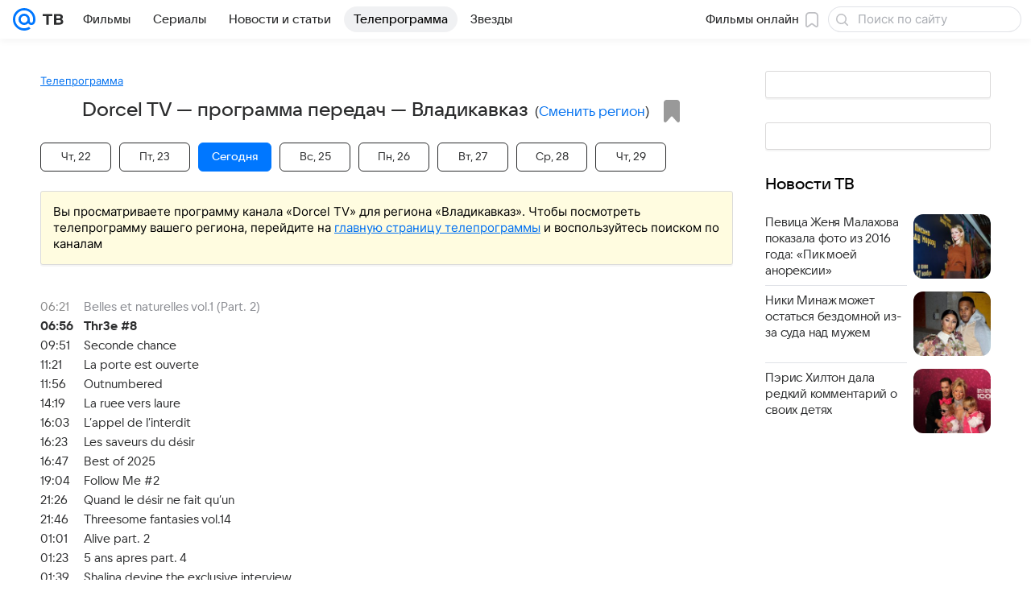

--- FILE ---
content_type: text/css
request_url: https://tv.mail.ru/tv/print.css?1
body_size: 1182
content:
/* RESET
 * ============================================================================== */

html,
body {
  margin: 0;
  padding: 10px;
  height: auto;
}
body {
  background: #fff;
  color: #000;
  font:
    normal 100% Arial,
    sans-serif;
}

img,
table {
  border: 0;
}
table {
  border-collapse: collapse;
}
td,
th {
  padding: 0;
  vertical-align: top;
  text-align: left;
}

form {
  margin: 0;
}
textarea,
input,
select {
  font-family: Tahoma;
}

a {
  color: #000;
  text-decoration: none;
}
a:hover {
  text-decoration: none;
}

h1,
h2,
h3,
h4,
h5,
h6 {
  margin: 0;
}

ul {
  margin: 0 0 0 0px;
  padding: 0;
  list-style-type: none;
  line-height: 1.2em;
}

/* BASIC STUFF
 * ============================================================================== */

#jsProfilerId1,
.hidden,
.counters,
.portal-headline,
.portal-menu,
.page_header,
.banner_760x90,
.menu,
.sticky__inner,
.cols__column_sidebar,
.line,
.footer,
.keynote,
.p-channels__item_setup,
.block_bg_secondary,
.block_shadow_top,
.block_shadow_bottom,
.wrap-control,
.breadcrumbs,
.block_bg_imgshdarkgray,
.p-programms__item__favorite,
.p-channels__item__info__favorite,
.button_date,
.filter__item,
.p-programms__item__inner .cell,
.p-event__gallery,
.rate-voter,
.cell_left,
.cell_right,
.popup__close,
.popup-shown .layout,
.p-mylist__item__img,
.p-event__descr__more,
.p-mylist__item__more,
.p-programms__item__icon,
.title__right,
.p-footer,
#slot46032,
.mailru-visibility-check,
.p-print__title,
.p-print-hidden {
  display: none !important;
}
body,
.overlay_dark {
  background-color: #fff;
}
.popup-shown .overlay {
  position: static;
  height: auto;
  overflow: auto;
}
.popup-shown .overlay__content {
  margin: 0;
}
.popup-shown body {
  overflow: auto;
  height: auto;
}
.popup {
  width: auto !important;
}

.wrapper,
.cols__column,
.p-channels__item {
  display: block;
  width: 100%;
  margin-left: 0 !important;
  padding-left: 0 !important;
  padding-right: 0 !important;
}

.p-print {
  display: block;
  margin-bottom: 10px;
}
.p-print__logo {
  display: inline-block;
  overflow: hidden;
  vertical-align: top;
  padding: 8px 16px;
  border-radius: 4px;
  background-color: #0077ff;
}
.p-print__logo img {
  height: 28px;
  vertical-align: top;
}

.title {
  font-size: 1.75em;
  margin-bottom: 2%;
}

.sticky {
  padding-top: 0;
}

.block {
  padding: 0;
}

.p-channels__item__info__title {
  font-size: 1.231em;
}

.p-programms__item {
  font-size: 1em;
  padding-top: 5px !important;
}
.p-programms__item__time {
  position: relative;
  top: 0;
  left: 0;
  width: auto;
}
.p-programms__item__inner {
  padding: 0 !important;
  color: #000;
}
.p-programms__item__name__link {
  color: #000 !important;
}
.p-programms__item__time__value {
  padding: 0 10px 0 10px;
}
.p-programms__item_onair {
  font-weight: normal !important;
}
.p-programms__item_favorite .p-programms__item__name__link,
.p-programms__item_favorite .p-programms__item__time__value {
  font-weight: bold;
}

.p-programms__item_genre138 .p-programms__item__name__link:after,
.p-programms__item_genre139 .p-programms__item__name__link:after {
  font-size: 0.846em;
  color: #ccc;
}

.p-programms__item_genre138 .p-programms__item__name__link:after {
  content: " (фильм)";
}

.p-programms__item_genre139 .p-programms__item__name__link:after {
  content: " (сериал)";
}
.filter__item.filter__item_active {
  margin-bottom: 20px;
  padding: 0;
  font: bold;
  display: block !important;
  border-color: transparent !important;
  background: transparent !important;
}
.filter__text {
  font-weight: bold;
}
.link__text {
  border: none !important;
}
.p-event__descr__inner,
.p-mylist__item__content {
  max-height: none;
}
.p-mylist__item__descr {
  margin-bottom: 20px;
}
.p-mylist__item__channel__elapsed {
  padding: 0;
  font-weight: bold;
  color: #000;
}
.p-mylist__item__channel a {
  color: #000;
}
